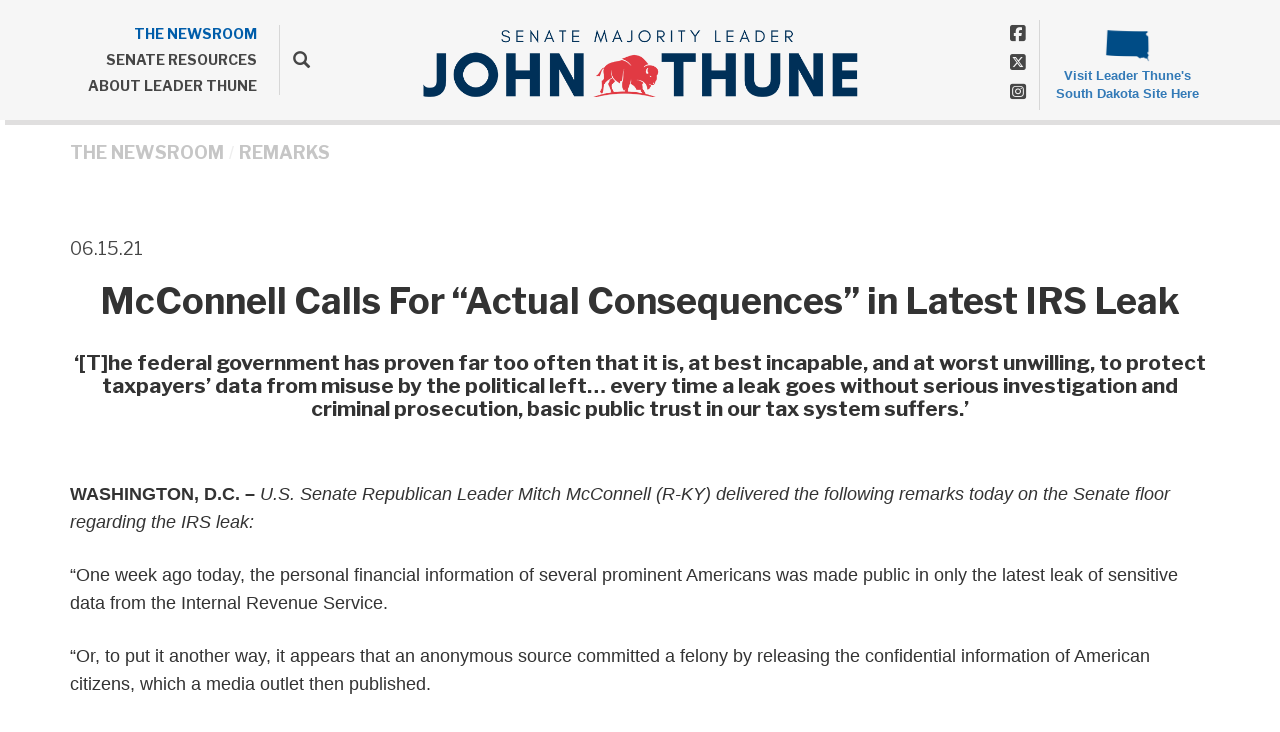

--- FILE ---
content_type: text/html;charset=UTF-8
request_url: https://www.republicanleader.senate.gov/newsroom/remarks/mcconnell-calls-for-actual-consequences-in-latest-irs-leak
body_size: 9831
content:

	
	
	
	

	

	
	
	
	
	


	 


    
	


		
		
		

		
		

		



		
		
			 
		    	
			
		
		

		
		

		

		
		

		 
		 
		 	
		 
                

                    

		
        
		

		
			
		

		
		

		
		


		

		
        
            

	























	  


    





















  





    

    


 
 
		
		
		
		
		





	
	

	



    



    
    



      

	



	

	

	

	 
	

	

			


		








	

	

	


		

		
			

		

		
		
		
		
		
		
		
		
		

		
		
			
				
			
		

        
			
		

		

		

		

    







 
 








<!doctype html>
<!--[if lt IE 7 ]><html lang="en" class="no-js ie ie6"> <![endif]-->
<!--[if IE 7 ]><html lang="en" class="no-js ie ie7"> <![endif]-->
<!--[if IE 8 ]><html lang="en" class="no-js ie ie8"> <![endif]-->
<!--[if IE 9 ]><html lang="en" class="no-js ie ie9"> <![endif]-->
<!--[if IE 10 ]><html lang="en" class="no-js ie ie10"> <![endif]-->
<!--[if IE 11 ]><html lang="en" class="no-js ie ie11"> <![endif]-->
<!--[if gt IE 11]><html lang="en" class="no-js ie"> <![endif]-->
<!--[if !(IE) ]><!-->
<html lang="en" class="no-js">
<!--<![endif]-->

<head>
<meta charset="UTF-8">
<meta http-equiv="X-UA-Compatible" content="IE=edge,chrome=1">
<meta name="viewport" content="width=device-width, initial-scale=1">










<title>Majority Leader | Remark | Remarks | THE NEWSROOM | Repub...</title>










	<meta name="twitter:card" content="summary_large_image" />




	


	


	


<meta name="twitter:title" content="McConnell Calls For &ldquo;Actual Consequences&rdquo; in Latest IRS Leak" />





	
		<meta name="date" content="2021-06-15" />
	


	
		<meta name="title" content="McConnell Calls For &ldquo;Actual Consequences&rdquo; in Latest IRS Leak" />
	





<meta name="viewport" content="width=device-width, initial-scale=1.0">






	
	


	





	<meta property="og:url" content="https://www.republicanleader.senate.gov/newsroom/remarks/mcconnell-calls-for-actual-consequences-in-latest-irs-leak" />





	<meta property="og:image" content="https://www.republicanleader.senate.gov/themes/republicanleader/images/sharelogo.jpg" />
	<meta name="twitter:image" content="https://www.republicanleader.senate.gov/themes/republicanleader/images/sharelogo.jpg" />




	


	


	<meta property="og:title" content="McConnell Calls For &ldquo;Actual Consequences&rdquo; in Latest IRS Leak | Republican Leader" />
	


	<meta property="og:description" content="The official website of the United States Senate Majority Leader John Thune, Senator from South Dakota" />
	<meta name="twitter:description" content="The official website of the United States Senate Majority Leader John Thune, Senator from South Dakota" />
	<meta name="description" content="The official website of the United States Senate Majority Leader John Thune, Senator from South Dakota">






	<meta name="keywords" content="Senate, US Senate, South Dakota, John Thune, Thune, Majority Leader, Senate Majority Leader">




<link href="https://www.republicanleader.senate.gov/themes/republicanleader/images/favicon.ico" rel="Icon" type="image/x-icon"/>


<link rel="Stylesheet" type="text/css" href="/themes/default_v4/styles/smoothDivScroll.css" />


<link rel="stylesheet" href="/themes/default_v4/styles/bootstrap.min.css?cachebuster=1740142005">

<link rel="stylesheet" href="https://maxcdn.bootstrapcdn.com/font-awesome/4.5.0/css/font-awesome.min.css">




<link rel="stylesheet" href="/themes/default_v4/styles/common.css">


<link rel="stylesheet" href="/themes/default_v4/scripts/font-awesome/css/all.min.css">





	<link rel="stylesheet" href="/themes/republicanleader/styles/common.css?cachebuster=1740567869">





<script src="/themes/default_v4/scripts/jquery.min.js"></script>
<script src="/themes/default_v4/scripts/bootstrap.min.js"></script>
<script src="/themes/default_v4/scripts/jquery.html5-placeholder-shim.js"></script>




<!--[if lte IE 6]>
	<link rel="stylesheet" href="http://universal-ie6-css.googlecode.com/files/ie6.1.1.css" media="screen, projection">
<![endif]-->




















</head>





	


	

	

	

    



	


		

		

		




	

<body  id="research" class="bg1  two-col ">
<!--stopindex-->
<a href="#main-nav" class="sr-only">Skip to primary navigation</a> <a class="sr-only" href="#skip-nav">Skip to content</a>




<link rel="preconnect" href="https://fonts.googleapis.com">
<link rel="preconnect" href="https://fonts.gstatic.com" crossorigin>
<link href="https://fonts.googleapis.com/css2?family=Libre+Franklin:wght@400;500;700;800&display=swap" rel="stylesheet">


		
		


 


	<div class="modal fade" id="NavMobileModal" tabindex="-1" role="dialog" aria-labelledby="NavMobileModal" aria-hidden="true">
	  <div class="modal-dialog modal-lg">
	    <div class="modal-content">
	      <div class="modal-header">
	        <button type="button" class="close" data-dismiss="modal"><span aria-hidden="true">&times;</span><span class="sr-only">Close</span></button>
	      </div>
	      <div class="modal-body">
	       <ul class="nav nav-pills nav-stacked" id="main-nav">
	       	
				
				
					
						
						
						
							
						
						
						
							
								
							
							
							
							
						
						
							
								
							
							
							
								
							
								
							
								
							
								
							
								
							
							
						
					<li  class="selected dropdown no-descriptions">  <a href="https://www.republicanleader.senate.gov/newsroom" >THE NEWSROOM</a>
						
							
								

		
		
			
			
			
			
			
				
					
						<ul class="dropdown-menu">
					

					
						
						
						
						
						
						
						<li>
							
							<a href="https://www.republicanleader.senate.gov/newsroom/remarks">Remarks </a>
							

		
		
			
			
			
			
			
		

		

		
						</li>
					
						
						
						
						
						
						
						<li>
							
							<a href="https://www.republicanleader.senate.gov/newsroom/press-releases">Press Releases </a>
							

		
		
			
			
			
			
			
		

		

		
						</li>
					
						
						
						
						
						
						
						<li>
							
							<a href="https://www.republicanleader.senate.gov/newsroom/leader-board">The Leader Board </a>
							

		
		
			
			
			
			
			
		

		

		
						</li>
					
						
						
						
						
						
						
						<li>
							
							<a href="https://www.republicanleader.senate.gov/newsroom/opeds">Op-Eds </a>
							

		
		
			
			
			
			
			
		

		

		
						</li>
					
						
						
						
						
						
						
						<li>
							
							<a href="https://www.republicanleader.senate.gov/newsroom/video">Videos </a>
							

		
		
			
			
			
			
			
		

		

		
						</li>
					

					
						</ul>
					
				
			
		

		

		

							
						
					</li>
					
				
					
						
						
						
						
						
							
							
							
							
						
						
							
								
							
							
							
								
							
								
							
								
							
								
							
								
							
							
						
					<li  class="dropdown no-descriptions">  <a href="https://www.republicanleader.senate.gov/senate-resources" >SENATE RESOURCES</a>
						
							
								

		
		
			
			
			
			
			
				
					
						<ul class="dropdown-menu">
					

					
						
						
						
						
						
						
						<li>
							
							<a href="https://www.republicanleader.senate.gov/senate-resources/republican-senators">Republican Senators </a>
							

		
		
			
			
			
			
			
		

		

		
						</li>
					
						
						
						
						
						
						
						<li>
							
							<a href="https://www.republicanleader.senate.gov/senate-resources/committees">Committees </a>
							

		
		
			
			
			
			
			
		

		

		
						</li>
					
						
						
						
						
						
						
						<li>
							
							<a href="https://www.congress.gov/congressional-record">Congressional Record </a>
							

		
		
			
			
			
			
			
		

		

		
						</li>
					
						
						
						
						
						
						
						<li>
							
							<a href="https://www.congress.gov/">Congress.gov </a>
							

		
		
			
			
			
			
			
		

		

		
						</li>
					
						
						
						
						
						
						
						<li>
							
							<a href="http://www.senate.gov/floor/">Senate Floor Webcast </a>
							

		
		
			
			
			
			
			
		

		

		
						</li>
					

					
						</ul>
					
				
			
		

		

		

							
						
					</li>
					
				
					
						
						
						
						
						
						
							
							
							
							
						
					<li  class="no-descriptions">  <a href="https://www.republicanleader.senate.gov/about" >ABOUT LEADER THUNE</a>
						
					</li>
					
				
					
				
					
				
				
			</ul>
	      </div>
	    </div>
	  </div>
	</div>



<div class="modal fade" id="SearchModal" tabindex="-1" role="dialog" aria-labelledby="SearchModal" aria-hidden="true">
	<div class="modal-dialog modal-lg">
		<div class="modal-content">
			<div class="modal-header">
				<button type="button" class="close" data-dismiss="modal"><span aria-hidden="true">&times;</span><span class="sr-only">Close</span></button>
			</div>
			<div class="modal-body">
				<div id="searchpopup">
					
					
					
					
					
					
					
					
					
					
					
					
					
					
					
					
					
					
					
					
					
					
					
					
					
					
					
					
					
					
					
					<form aria-label="search" id="sitesearch" role="search" method="get" action="/search" class="pull-right form-inline">
						<input type="search" id="search-field" name="q" placeholder="Search">
						<input type="hidden" name="access" value="p" />
						<input type="hidden" name="as_dt" value="i" />
						<input type="hidden" name="as_epq" value="" />
						<input type="hidden" name="as_eq" value="" />
						<input type="hidden" name="as_lq" value="" />
						<input type="hidden" name="as_occt" value="any" />
						<input type="hidden" name="as_oq" value="" />
						<input type="hidden" name="as_q" value="" />
						<input type="hidden" name="as_sitesearch" value="" />
						<input type="hidden" name="client" value="" />
						<input type="hidden" name="sntsp" value="0" />
						<input type="hidden" name="filter" value="0" />
						<input type="hidden" name="getfields" value="" />
						<input type="hidden" name="lr" value="" />
						<input type="hidden" name="num" value="15" />
						<input type="hidden" name="numgm" value="3" />
						<input type="hidden" name="oe" value="UTF8" />
						<input type="hidden" name="output" value="xml_no_dtd" />
						<input type="hidden" name="partialfields" value="" />
						<input type="hidden" name="proxycustom" value="" />
						<input type="hidden" name="proxyreload" value="0" />
						<input type="hidden" name="proxystylesheet" value="default_frontend" />
						<input type="hidden" name="requiredfields" value="" />
						<input type="hidden" name="sitesearch" value="" />
						<input type="hidden" name="sort" value="date:D:S:d1" />
						<input type="hidden" name="start" value="0" />
						<input type="hidden" name="ud" value="1" />
						<button aria-label="submit" type="submit"><span class="glyphicon glyphicon-search"></span></button>
					</form>
				</div>
			</div>
		</div>
	</div>
</div>




<div id="header" >

	<div class="container">
		<a href = "/" class = "logo-hold" >
			<img src = "/themes/republicanleader/images/newlogo.png" alt = "logo for John Thune">
		</a>
		<div class="nav-hold hidden-xss">
			 





<div class="navbar">
       <ul class="nav nav-pills nav-justified hidden-sm hidden-xs" id="main-nav">
       	
			

			
				
					

					
					
						
					
					
					
						
							
						
						
						
						
					
					
						
							
						
						
						
							
						
							
						
							
						
							
						
							
						
						
					

				<li  class="selected dropdown no-descriptions">  <a href="https://www.republicanleader.senate.gov/newsroom" >THE NEWSROOM</a>
					
						
							

		
		
			
			
			
			
			
				
					
						<ul class="dropdown-menu">
					

					
						
						
						
						
						
						
						<li>
							
							<a href="https://www.republicanleader.senate.gov/newsroom/remarks">Remarks </a>
							

		
		
			
			
			
			
			
		

		

		
						</li>
					
						
						
						
						
						
						
						<li>
							
							<a href="https://www.republicanleader.senate.gov/newsroom/press-releases">Press Releases </a>
							

		
		
			
			
			
			
			
		

		

		
						</li>
					
						
						
						
						
						
						
						<li>
							
							<a href="https://www.republicanleader.senate.gov/newsroom/leader-board">The Leader Board </a>
							

		
		
			
			
			
			
			
		

		

		
						</li>
					
						
						
						
						
						
						
						<li>
							
							<a href="https://www.republicanleader.senate.gov/newsroom/opeds">Op-Eds </a>
							

		
		
			
			
			
			
			
		

		

		
						</li>
					
						
						
						
						
						
						
						<li>
							
							<a href="https://www.republicanleader.senate.gov/newsroom/video">Videos </a>
							

		
		
			
			
			
			
			
		

		

		
						</li>
					

					
						</ul>
					
				
			
		

		

		

						
					
				</li>
				
			
				
					

					
					
					
					
						
						
						
						
					
					
						
							
						
						
						
							
						
							
						
							
						
							
						
							
						
						
					

				<li  class="dropdown no-descriptions">  <a href="https://www.republicanleader.senate.gov/senate-resources" >SENATE RESOURCES</a>
					
						
							

		
		
			
			
			
			
			
				
					
						<ul class="dropdown-menu">
					

					
						
						
						
						
						
						
						<li>
							
							<a href="https://www.republicanleader.senate.gov/senate-resources/republican-senators">Republican Senators </a>
							

		
		
			
			
			
			
			
		

		

		
						</li>
					
						
						
						
						
						
						
						<li>
							
							<a href="https://www.republicanleader.senate.gov/senate-resources/committees">Committees </a>
							

		
		
			
			
			
			
			
		

		

		
						</li>
					
						
						
						
						
						
						
						<li>
							
							<a href="https://www.congress.gov/congressional-record">Congressional Record </a>
							

		
		
			
			
			
			
			
		

		

		
						</li>
					
						
						
						
						
						
						
						<li>
							
							<a href="https://www.congress.gov/">Congress.gov </a>
							

		
		
			
			
			
			
			
		

		

		
						</li>
					
						
						
						
						
						
						
						<li>
							
							<a href="http://www.senate.gov/floor/">Senate Floor Webcast </a>
							

		
		
			
			
			
			
			
		

		

		
						</li>
					

					
						</ul>
					
				
			
		

		

		

						
					
				</li>
				
			
				
					

					
					
					
					
					
						
						
						
						
					

				<li  class="no-descriptions">  <a href="https://www.republicanleader.senate.gov/about" >ABOUT LEADER THUNE</a>
					
				</li>
				
			
				
			
				
			
			
		</ul>


		<a class="srchbutton hidden-sm hidden-xs">
			<span class="glyphicon glyphicon-search"><span class="hidden">x</span></span>
		</a>
		<a class="srchbuttonmodal visible-sm visible-xs" data-toggle="modal" data-target="#SearchModal" aria-label="search" title="search">
			<span class="glyphicon glyphicon-search"><span class="hidden">x</span></span>
		</a>
		<div id="search">
			
			
			
			
			
			
			
			
			
			
			
			
			
			
			
			
			
			
			
			
			
			
			
			
			
			
			
			
			
			
			
			<form id="sitesearch" role="search" method="get" action="/search" class="form-inline">
				<label for="search-field" style="text-indent:-9000px;">search</label>
				<input type="search" id="search-field" name="q" placeholder="Search">
				<input type="hidden" name="access" value="p" />
				<input type="hidden" name="as_dt" value="i" />
				<input type="hidden" name="as_epq" value="" />
				<input type="hidden" name="as_eq" value="" />
				<input type="hidden" name="as_lq" value="" />
				<input type="hidden" name="as_occt" value="any" />
				<input type="hidden" name="as_oq" value="" />
				<input type="hidden" name="as_q" value="" />
				<input type="hidden" name="as_sitesearch" value="" />
				<input type="hidden" name="client" value="" />
				<input type="hidden" name="sntsp" value="0" />
				<input type="hidden" name="filter" value="0" />
				<input type="hidden" name="getfields" value="" />
				<input type="hidden" name="lr" value="" />
				<input type="hidden" name="num" value="15" />
				<input type="hidden" name="numgm" value="3" />
				<input type="hidden" name="oe" value="UTF8" />
				<input type="hidden" name="output" value="xml_no_dtd" />
				<input type="hidden" name="partialfields" value="" />
				<input type="hidden" name="proxycustom" value="" />
				<input type="hidden" name="proxyreload" value="0" />
				<input type="hidden" name="proxystylesheet" value="default_frontend" />
				<input type="hidden" name="requiredfields" value="" />
				<input type="hidden" name="sitesearch" value="" />
				<input type="hidden" name="sort" value="date:D:S:d1" />
				<input type="hidden" name="start" value="0" />
				<input type="hidden" name="ud" value="1" />
				<button type="submit">
					<span class="glyphicon glyphicon-search"><span class="hidden">x</span></span>
				</button>
			</form>
		</div>
		<script type="text/javascript">
			$( ".srchbutton" ).click(function() {

				$( "#search" ).toggleClass( "showme" );

				if ($( "#search" ).hasClass( "showme" )){
					$( ".nav" ).delay( 300 ).fadeOut( 300 );
					$( ".togglemenu" ).fadeOut( 0 );
				}else{
					$( ".nav" ).delay( 300 ).fadeIn( 300 );
					$( ".togglemenu" ).delay( 300 ).fadeIn( 300 );
				};
				if ($( ".srchbutton .glyphicon" ).hasClass( "glyphicon-search" )){

					$( ".srchbutton .glyphicon" ).removeClass( "glyphicon-search" );
					$( ".srchbutton .glyphicon" ).addClass( "glyphicon-remove" );
				}else{
					$( ".srchbutton .glyphicon" ).removeClass( "glyphicon-remove" );
					$( ".srchbutton .glyphicon" ).addClass( "glyphicon-search" );
				};
			});
		</script>
		<a class="togglemenu hidden-xl hidden-md hidden-lg" data-toggle="modal" data-target="#NavMobileModal">

			<span class="glyphicon glyphicon-menu-hamburger"></span>
			<span class="menulabel">MENU</span>

		</a>
	</div>

 

			<ul class = "social-list left-social-list list-unstyled">
				<li><a href = "https://www.facebook.com/LeaderJohnThune" target = "_blank"><span class = "hidden">Facebook</span><i class="fa-brands fa-square-facebook"></i></a></li>
				<li><a href = "https://x.com/LeaderJohnThune" target = "_blank"><span class = "hidden">X</span><i class="fa-brands fa-square-x-twitter"></i></a></li>
				<li><a href = "https://www.instagram.com/leaderjohnthune/" target = "_blank"><span class = "hidden">Instagram</span><i class="fa-brands fa-square-instagram"></i></a></li>
			</ul>
		</div>
		<div class = "right">
			<ul class = "social-list list-unstyled">
				<li><a href = "https://www.facebook.com/LeaderJohnThune" target = "_blank"><span class = "hidden">Facebook</span><i class="fa-brands fa-square-facebook"></i></a></li>
				<li><a href = "https://x.com/LeaderJohnThune" target = "_blank"><span class = "hidden">X</span><i class="fa-brands fa-square-x-twitter"></i></a></li>
				<li><a href = "https://www.instagram.com/leaderjohnthune/" target = "_blank"><span class = "hidden">Instagram</span><i class="fa-brands fa-square-instagram"></i></a></li>
			</ul>
			<a class = "senatorwebsite" href ="//thune.senate.gov" target = "_blank">
				<img src="/themes/republicanleader/images/southdakota.png" alt="South Dakota Logo" class="statelogo"/>
				<span class = "smallbottom">Visit Leader Thune's South Dakota Site Here</span>
			</a>
		</div>
	</div>
	<div class = "mobile-header visible-xss">
		 





<div class="navbar">
       <ul class="nav nav-pills nav-justified hidden-sm hidden-xs" id="main-nav">
       	
			

			
				
					

					
					
						
					
					
					
						
							
						
						
						
						
					
					
						
							
						
						
						
							
						
							
						
							
						
							
						
							
						
						
					

				<li  class="selected dropdown no-descriptions">  <a href="https://www.republicanleader.senate.gov/newsroom" >THE NEWSROOM</a>
					
						
							

		
		
			
			
			
			
			
				
					
						<ul class="dropdown-menu">
					

					
						
						
						
						
						
						
						<li>
							
							<a href="https://www.republicanleader.senate.gov/newsroom/remarks">Remarks </a>
							

		
		
			
			
			
			
			
		

		

		
						</li>
					
						
						
						
						
						
						
						<li>
							
							<a href="https://www.republicanleader.senate.gov/newsroom/press-releases">Press Releases </a>
							

		
		
			
			
			
			
			
		

		

		
						</li>
					
						
						
						
						
						
						
						<li>
							
							<a href="https://www.republicanleader.senate.gov/newsroom/leader-board">The Leader Board </a>
							

		
		
			
			
			
			
			
		

		

		
						</li>
					
						
						
						
						
						
						
						<li>
							
							<a href="https://www.republicanleader.senate.gov/newsroom/opeds">Op-Eds </a>
							

		
		
			
			
			
			
			
		

		

		
						</li>
					
						
						
						
						
						
						
						<li>
							
							<a href="https://www.republicanleader.senate.gov/newsroom/video">Videos </a>
							

		
		
			
			
			
			
			
		

		

		
						</li>
					

					
						</ul>
					
				
			
		

		

		

						
					
				</li>
				
			
				
					

					
					
					
					
						
						
						
						
					
					
						
							
						
						
						
							
						
							
						
							
						
							
						
							
						
						
					

				<li  class="dropdown no-descriptions">  <a href="https://www.republicanleader.senate.gov/senate-resources" >SENATE RESOURCES</a>
					
						
							

		
		
			
			
			
			
			
				
					
						<ul class="dropdown-menu">
					

					
						
						
						
						
						
						
						<li>
							
							<a href="https://www.republicanleader.senate.gov/senate-resources/republican-senators">Republican Senators </a>
							

		
		
			
			
			
			
			
		

		

		
						</li>
					
						
						
						
						
						
						
						<li>
							
							<a href="https://www.republicanleader.senate.gov/senate-resources/committees">Committees </a>
							

		
		
			
			
			
			
			
		

		

		
						</li>
					
						
						
						
						
						
						
						<li>
							
							<a href="https://www.congress.gov/congressional-record">Congressional Record </a>
							

		
		
			
			
			
			
			
		

		

		
						</li>
					
						
						
						
						
						
						
						<li>
							
							<a href="https://www.congress.gov/">Congress.gov </a>
							

		
		
			
			
			
			
			
		

		

		
						</li>
					
						
						
						
						
						
						
						<li>
							
							<a href="http://www.senate.gov/floor/">Senate Floor Webcast </a>
							

		
		
			
			
			
			
			
		

		

		
						</li>
					

					
						</ul>
					
				
			
		

		

		

						
					
				</li>
				
			
				
					

					
					
					
					
					
						
						
						
						
					

				<li  class="no-descriptions">  <a href="https://www.republicanleader.senate.gov/about" >ABOUT LEADER THUNE</a>
					
				</li>
				
			
				
			
				
			
			
		</ul>


		<a class="srchbutton hidden-sm hidden-xs">
			<span class="glyphicon glyphicon-search"><span class="hidden">x</span></span>
		</a>
		<a class="srchbuttonmodal visible-sm visible-xs" data-toggle="modal" data-target="#SearchModal" aria-label="search" title="search">
			<span class="glyphicon glyphicon-search"><span class="hidden">x</span></span>
		</a>
		<div id="search">
			
			
			
			
			
			
			
			
			
			
			
			
			
			
			
			
			
			
			
			
			
			
			
			
			
			
			
			
			
			
			
			<form id="sitesearch" role="search" method="get" action="/search" class="form-inline">
				<label for="search-field-2" style="text-indent:-9000px;">search</label>
				<input type="search" id="search-field-2" name="q" placeholder="Search">
				<input type="hidden" name="access" value="p" />
				<input type="hidden" name="as_dt" value="i" />
				<input type="hidden" name="as_epq" value="" />
				<input type="hidden" name="as_eq" value="" />
				<input type="hidden" name="as_lq" value="" />
				<input type="hidden" name="as_occt" value="any" />
				<input type="hidden" name="as_oq" value="" />
				<input type="hidden" name="as_q" value="" />
				<input type="hidden" name="as_sitesearch" value="" />
				<input type="hidden" name="client" value="" />
				<input type="hidden" name="sntsp" value="0" />
				<input type="hidden" name="filter" value="0" />
				<input type="hidden" name="getfields" value="" />
				<input type="hidden" name="lr" value="" />
				<input type="hidden" name="num" value="15" />
				<input type="hidden" name="numgm" value="3" />
				<input type="hidden" name="oe" value="UTF8" />
				<input type="hidden" name="output" value="xml_no_dtd" />
				<input type="hidden" name="partialfields" value="" />
				<input type="hidden" name="proxycustom" value="" />
				<input type="hidden" name="proxyreload" value="0" />
				<input type="hidden" name="proxystylesheet" value="default_frontend" />
				<input type="hidden" name="requiredfields" value="" />
				<input type="hidden" name="sitesearch" value="" />
				<input type="hidden" name="sort" value="date:D:S:d1" />
				<input type="hidden" name="start" value="0" />
				<input type="hidden" name="ud" value="1" />
				<button type="submit">
					<span class="glyphicon glyphicon-search"><span class="hidden">x</span></span>
				</button>
			</form>
		</div>
		<script type="text/javascript">
			$( ".srchbutton" ).click(function() {

				$( "#search" ).toggleClass( "showme" );

				if ($( "#search" ).hasClass( "showme" )){
					$( ".nav" ).delay( 300 ).fadeOut( 300 );
					$( ".togglemenu" ).fadeOut( 0 );
				}else{
					$( ".nav" ).delay( 300 ).fadeIn( 300 );
					$( ".togglemenu" ).delay( 300 ).fadeIn( 300 );
				};
				if ($( ".srchbutton .glyphicon" ).hasClass( "glyphicon-search" )){

					$( ".srchbutton .glyphicon" ).removeClass( "glyphicon-search" );
					$( ".srchbutton .glyphicon" ).addClass( "glyphicon-remove" );
				}else{
					$( ".srchbutton .glyphicon" ).removeClass( "glyphicon-remove" );
					$( ".srchbutton .glyphicon" ).addClass( "glyphicon-search" );
				};
			});
		</script>
		<a class="togglemenu hidden-xl hidden-md hidden-lg" data-toggle="modal" data-target="#NavMobileModal">

			<span class="glyphicon glyphicon-menu-hamburger"></span>
			<span class="menulabel">MENU</span>

		</a>
	</div>

 

	</div>
</div>



<div id="skip-nav"></div>












		
		


	
	<div id="content" role="main">







	

	
	
		
		
	















	<div class="container" id="main_container">






	<div id='breadcrumb'><ol class='list-inline'><li><a href='https://www.republicanleader.senate.gov/'>Home</a></li><li><a href='https://www.republicanleader.senate.gov/newsroom'>THE NEWSROOM</a></li><li><a href='https://www.republicanleader.senate.gov/newsroom/remarks'>Remarks</a></li></ol></div>


<div class="one_column row">


	
	




	

	 <div class="clearfix col-md-12" id="main_column"><!--startindex-->



	



	
	<div id="newscontent" class="article">
	
	<div id="press">
		
			<span class="date black">06.15.21</span>
			<h1 class="main_page_title">McConnell Calls For “Actual Consequences” in Latest IRS Leak</h1>
			
				

	



	

	

	

	 
	

	

			


		








	

	

	


		

		
		
		
		
		
		
		
		
		

		
		
			
		

        
				<h2 class="subtitle">‘[T]he federal government has proven far too often that it is, at best incapable, and at worst unwilling, to protect taxpayers’ data from misuse by the political left… every time a leak goes without serious investigation and criminal prosecution, basic public trust in our tax system suffers.’</h1>
			
			<p><b>WASHINGTON, D.C. &ndash;<i> </i></b><i>U.S. Senate Republican Leader Mitch McConnell (R-KY) delivered the following remarks today on the Senate floor regarding the IRS leak:</i></p>
<p>&ldquo;One week ago today, the personal financial information of several prominent Americans was made public in only the latest leak of sensitive data from the Internal Revenue Service.</p>
<p>&ldquo;Or, to put it another way, it appears that an anonymous source committed a felony by releasing the confidential information of American citizens, which a media outlet then published.</p>
<p>&ldquo;Now, the way this leak has been covered in the press may not suggest it, but the most alarming part isn&rsquo;t whose information was involved. It&rsquo;s how it was allowed to happen at all.</p>
<p>&ldquo;The American people know that having the personal information they give to the IRS made public isn&rsquo;t just a fear reserved for the highest earners. On multiple occasions in just the last decade, individuals and organizations alike have had to watch as their filing details wander far from the IRS&rsquo; databases.</p>
<p>&ldquo;And it goes beyond pay stubs.</p>
<p>&ldquo;The IRS holds massive stores of sensitive details, from healthcare expenses to retirement savings to charitable contributions. They hold addresses, information about dependents, and associations with organizations that may not be tax-deductible.</p>
<p>&ldquo;Needless to say, there are good arguments for paring back the scope of what information this agency is allowed to collect in the first place.</p>
<p>&ldquo;But here&rsquo;s the bottom line:</p>
<p>&ldquo;American taxpayers are required by law to comply with invasive disclosure requirements, and they&rsquo;re doing it with less and less confidence that the federal government will honor their trust.</p>
<p>&ldquo;A fundamental piece of our nation&rsquo;s social contract is fraying. But just how worried you should be about it apparently depends on your personal politics.</p>
<p>&ldquo;The precise circumstances of this latest leak have not yet been made clear, but the recent history of IRS negligence and outright political targeting tells conservatives to be especially worried.</p>
<p>&ldquo;As our colleagues remember all too well, years ago, the State of California&rsquo;s database of private donor data for over 1,000 nonprofit organizations was made public illegally.</p>
<p>&ldquo;And a few years later, confidential IRS donor information from a conservative organization&rsquo;s tax filings were published. To no one&rsquo;s surprise, that information made its way into the hands of liberal groups with opposite views on key issues.</p>
<p>&ldquo;Of course, we&rsquo;re talking about the same IRS that made slow-walking requests and filings from conservative organizations a matter of internal policy under the last Democratic administration.&nbsp; &nbsp; &nbsp; &nbsp; &nbsp; &nbsp; &nbsp;</p>
<p>&ldquo;These situations all have two things in common. First, a blatant political agenda aimed at advancing the cause of the political left. And second, the utter absence of criminal charges against the leakers.</p>
<p>&ldquo;Let&rsquo;s be clear: as soon as sensitive personal information is leaked, the damage is done. This genie can&rsquo;t be put back in the bottle. And the federal government has proven far too often that it is, at best incapable, and at worst unwilling, to protect taxpayers&rsquo; data from misuse by the political left.</p>
<p>&ldquo;That&rsquo;s why I&rsquo;ve been outspoken in support of efforts to reduce taxpayers&rsquo; exposure to unnecessary IRS collection in the first place.</p>
<p>&ldquo;But every time a leak goes without serious investigation and criminal prosecution, basic public trust in our tax system suffers.</p>
<p>&ldquo;And that fraying trust may eventually be irreparable.</p>
<p>&ldquo;That&rsquo;s why I joined Ranking Member Grassley and Ranking Member Crapo to demand that the Department of Justice and the FBI immediately investigate last week&rsquo;s leak and aggressively pursue criminal charges against those responsible.</p>
<p>&ldquo;Actual consequences. As a matter of justice, and as a practical deterrent.</p>
<p>&ldquo;The federal government owes taxpayers nothing less.&rdquo;</p>
			
			
			
		
		
		
	












    

    

	

	

    

	


	
	

		
	

    
	

     
	


 
	

    

    

		
		
		
		
		
		
		
		
		
		
			<h4>Related Issues:
				
					 
					         
					     
					
					<a href = "/newsroom/remarks?rid=A051EF95-7F08-43A7-8F04-D78620BE0881">IRS</a>
				
			</h4>
		
		<br>
		
	</div>
	<hr> 
<div id="pagetools">
	

	<script>// cribbed from jquery migrate plugin @ https://github.com/jquery/jquery-migrate/blob/master/src/core.js
		if (typeof uaMatch == 'undefined') {
			var uaMatch = function( ua ) {
				ua = ua.toLowerCase();

				var match = /(chrome)[ \/]([\w.]+)/.exec( ua ) ||
					/(webkit)[ \/]([\w.]+)/.exec( ua ) ||
					/(opera)(?:.*version|)[ \/]([\w.]+)/.exec( ua ) ||
					/(msie) ([\w.]+)/.exec( ua ) ||
					ua.indexOf("compatible") < 0 && /(mozilla)(?:.*? rv:([\w.]+)|)/.exec( ua ) ||
					[];

				return {
					browser: match[ 1 ] || "",
					version: match[ 2 ] || "0"
				};
			};

			var matched = uaMatch( navigator.userAgent );
			var browser = {};

			if ( matched.browser ) {
				browser[ matched.browser ] = true;
				browser.version = matched.version;
			}

			// Chrome is Webkit, but Webkit is also Safari.
			if ( browser.chrome ) {
				browser.webkit = true;
			} else if ( browser.webkit ) {
				browser.safari = true;
			}
		}
	</script>

	<div id="fb-root"></div>
	<div class="clearfix"></div>
	<ul id="actions" class="list-unstyled  list-inline">
		
			<li><a class="btn btn-xs pull-left" onclick="window.print()" >Print</a></li>
		
		
			
			<li><a class="btn btn-xs pull-left" href="mailto:?subject=A Link From Majority Leader&body=http://www.republicanleader.senate.gov/newsroom/remarks/mcconnell-calls-for-actual-consequences-in-latest-irs-leak">Email</a></li>
		
		
			<li id="fb-li">
				<div class="fb-like pull-left" data-href="http://www.republicanleader.senate.gov/newsroom/remarks/mcconnell-calls-for-actual-consequences-in-latest-irs-leak" data-send="false" data-layout="button_count" data-width="60" data-show-faces="false" data-font="verdana"></div>
			</li>
		
		
		
			<li id="twitter-li">
				<a class="twitter-share-button pull-left" href="https://twitter.com/share" data-url="http://www.republicanleader.senate.gov/newsroom/remarks/mcconnell-calls-for-actual-consequences-in-latest-irs-leak" data-text="McConnell Calls For “Actual Consequences” in Latest IRS Leak">Tweet</a>
			</li>
		
	</ul>

	<script>
		if (!browser.msie || browser.msie && browser.version >= 8) {
			// facebook
			(function(d, s, id) {
				var js, fjs = d.getElementsByTagName(s)[0];
				if (d.getElementById(id)) return;
				js = d.createElement(s); js.id = id;
				js.src = "//connect.facebook.net/en_US/all.js#xfbml=1&appId=178127398911465";
				fjs.parentNode.insertBefore(js, fjs);
			}(document, 'script', 'facebook-jssdk'));

			// twitter
			!function(d,s,id){var js,fjs=d.getElementsByTagName(s)[0];if(!d.getElementById(id)){js=d.createElement(s);js.id=id;js.src="//platform.twitter.com/widgets.js";fjs.parentNode.insertBefore(js,fjs);}}(document,"script","twitter-wjs");
		} else {
			document.getElementById('fb-li').style.display = 'none';
			document.getElementById('twitter-li').style.display = 'none';
		}
	</script>

	
</div>

 

	
	




	
	
	



    
	
	


    
    
    
    	
    	
	    	<hr>
		    
		    	<a class="pull-left btn btn-lg prevarticle" href="/newsroom/remarks/washington-democrats-attempt-to-impose-their-radical-preferences-on-ordinary-americans">Next</a>
		    
		    
		    	<a class="pull-right btn btn-lg nextarticle" href="/newsroom/remarks/mcconnell-on-department-of-justice-ig-investigation-there-is-no-need-for-a-partisan-circus-here-in-congress">Previous</a>
		    
    	
    
	</div>














	

	</div>



	
	



	
</div>


</div>
</div>


<!--stopindex-->
<footer class="footer">
	<div class="container">
		
		
		
			<ul class="list-unstyled footernav list-inline pull-left">
				
					
					<li>
						<a href="/newsroom">THE NEWSROOM</a>
					</li>
				
					
					<li>
						<a href="/senate-resources">SENATE RESOURCES</a>
					</li>
				
					
					<li>
						<a href="/about">ABOUT LEADER THUNE</a>
					</li>
				
			</ul>
		
		<div class = "right-footer">
			
			
			
				<ul class="list-unstyled subfooternav list-inline ">
					
				</ul>
			
			<div class = "footer-social-list">
				<a href = "https://www.facebook.com/LeaderJohnThune" target = "_blank"><span class = "hidden">Facebook</span><i class="fa-brands fa-square-facebook"></i></a>
				<a href = "https://x.com/LeaderJohnThune" target = "_blank"><span class = "hidden">X</span><i class="fa-brands fa-square-x-twitter"></i></a>
				<a href = "https://www.instagram.com/leaderjohnthune/" target = "_blank"><span class = "hidden">Instagram</span><i class="fa-brands fa-square-instagram"></i></a>

			</div>
		</div>
	</div>

</footer>
<script type="text/template" class="deferred-script">

	$(function() {
		$('#header .nav a').each(function() {
			var a = $(this);
			if (a.attr('href').indexOf(window.location.hostname) === -1 && a.attr('href').charAt(0) != '/' ) {
				a.attr('target', '_blank');
			}
		});
	});

	$( window ).load(function() {
		var mainbody = $("#content").height();
		var mainwindow = $(window).height();
		if (mainbody < mainwindow){
			$( "#content" ).css( "min-height", mainwindow - 210 );
		}
	});
</script>


	<!--- CUSTOM CODE FOOTER --->


<!--- Webtrends --->
<!-- START OF SmartSource Data Collector TAG -->
<script src="/wt_sdc/repleader_webtrends.load.js" type="text/javascript"></script>

<noscript>
<div><img alt="Webtrends Tracking Image" id="DCSIMG" width="1" height="1" src="//statse.webtrendslive.com/dcs222cg9h7e7sjo4ty81qgz6_4x4t/njs.gif?dcsuri=/nojavascript&amp;WT.js=No&amp;WT.tv=10.4.0&amp;dcssip=www.repleader.senate.gov"/></div>
</noscript>
<!-- END OF SmartSource Data Collector TAG -->

<!--- Google Analytics --->
<!-- Google tag (gtag.js) -->
<script async src="https://www.googletagmanager.com/gtag/js?id=G-ZX16YW7Z7B"></script>
<script>
  window.dataLayer = window.dataLayer || [];
  function gtag(){dataLayer.push(arguments);}
  gtag('js', new Date());

  gtag('config', 'G-ZX16YW7Z7B');
</script>

<!--- Adobe --->
<script src="https://assets.adobedtm.com/566dc2d26e4f/f8d2f26c1eac/launch-3a705652822d.min.js"></script>

<!--- END CUSTOM CODE FOOTER --->




<!--[if lt IE 9]>
<script src="/themes/default_v4/scripts/html5shiv.js"></script>
<script src="/themes/default_v4/scripts/respond.min.js"></script>
<script src="/scripts/iefixes.js?cachebuster=1740142010"></script>
<![endif]-->

<script type="text/javascript">
	$(function() {
		/*MOBILE DECIVES*/
		if( /Android|webOS|iPhone|iPad|iPod|BlackBerry|IEMobile|Opera Mini/i.test(navigator.userAgent) ) {
			$( "body" ).addClass( "mobiledevice" );
			//alert("mobiledevice");
		};
		if( /iPad/i.test(navigator.userAgent) ) {
			$( "body" ).addClass( "mobiledevicelarge" );
			//alert("mobiledevicelarge");
		};
		// IE old
		if (/MSIE (\d+\.\d+);/.test(navigator.userAgent)){

			$( "html" ).addClass( "ie" );
		}
		// IE 10
		if( /MSIE 8.0/i.test(navigator.userAgent) ) {
			//alert("IE 10")
			$( "html" ).addClass( "ieold" );


		};

		// IE 10
		if( /MSIE 10.0/i.test(navigator.userAgent) ) {
			//alert("IE 10")
			$( "html" ).addClass( "ie10" );


		};
		// IE 11
		if( /Trident/i.test(navigator.userAgent) ) {
			//alert("IE 11")
			$( "html" ).addClass( "ie" );


		};

	});
</script>
<script src="//platform.twitter.com/widgets.js"></script>
<script src="/scripts/vendor/orientation.js?cachebuster=1740142197"></script>
<script src="/scripts/vendor/modernizr/modernizr.js?cachebuster=1740142197"></script>
<script src="/scripts/vendor/selectivizr/selectivizr.js?cachebuster=1740142202"></script>
<script src="/themes/default_v4/scripts/global.js"></script>

<!--[if lt IE 9]>
<script src="/themes/default_v4/scripts/respond.min.js"></script>
<![endif]-->


<script src="/scripts/vendor/mootools/mootools.js?cachebuster=1740142198"></script>
<script src="/scripts/vendor/mootools/mootools-more.js?cachebuster=1740142199"></script>



<script type="text/template" class="deferred-script">
	// fix for bootstrap tooltip hide/mootools hide collision
	$$('form input,form select,form textarea, input, .nav-tabs li a').each(function(item) { if (typeof item.hide == 'function') { item.hide = null; } });
	Element.implement({
		'slide': function(how, mode){
			return this;
		}
	});
</script>





<script>
	window.top['site_path'] = "D99638EA-3F56-4BEE-87F9-2F715C65D84C";

	

    var application = {
        "config": {
            "tinymce": {
                "plugins": {
                    "selectvideo": {
                        "player": "jwplayer", // should be set to "legacy" or "jwplayer" currently
                        "youtube": true, // set to true to write the youtube tags for youtube videos
                        "width": "100%", // set width and height on the containing element
                        "height": "100%",
                        "tracking": true
                    }
                }
            }
        },
        "fn": { // deprecated mootools 1.2 stuff that we'll probably still use once we upgrade fully to 1.3
            "defined": function(obj) {
                return (obj != undefined);
            },
            "check": function(obj) {
                return !!(obj || obj === 0);
            }
        },
        "form": {
        	"captchaSiteKey": "",
            "processed": null
			
			
			
        },
        "friendly_urls": true,
        "map": {
            "width": "100%", // set width and height on the containing element
            "height": "100%"
        },
        "siteroot": "https://www.republicanleader.senate.gov/",
        "theme": "republicanleader",
        "webroot": "https://www.republicanleader.senate.gov/"
		
			, "defaultTheme": "default_v4"
		
    };

	var yt_players = [];
	function onYouTubePlayerAPIReady() {
		var carousel = $('.carousel');

		if (carousel.length > 0) {
			carousel.on('slide', function() {
				if (typeof yt_players != 'undefined' && yt_players.constructor === Array && yt_players.length > 0) {
					yt_players.each(function(current) {
						if (application.fn.check(current.player) && typeof current.player.pauseVideo != 'undefined') {
							current.player.pauseVideo();
						}
					});
				}
			});
			//$('.carousel').carousel('cycle');
		}
		$each(yt_players, function(video) {
			video.target.innerHTML = "";
			video.player = new YT.Player(video.target, {
				width: video.width,
				height: video.height,
				videoId: video.id,
				playerVars: {
		            controls: 1,
		            showinfo: 0 ,
		            modestbranding: 1,
		            wmode: "transparent"
		        },
				events: {
					'onStateChange': function(event) {
						if (event.data == YT.PlayerState.PLAYING) {
							if (typeof _gaq != 'undefined') { _gaq.push(['_trackEvent', 'Video', 'Play', video.title ]); }
							//$('.carousel').carousel('pause');
							carousel.each(function(index) {
								$(this).carousel('pause');
							});
						} else if (event.data == YT.PlayerState.PAUSED) {
							//if (typeof _gaq != 'undefined') {  _gaq.push(['_trackEvent', 'Video', 'Pause', video.title ]); }
							//$('.carousel').carousel('cycle');
						} else if (event.data == YT.PlayerState.ENDED) {
							if (typeof _gaq != 'undefined') { _gaq.push(['_trackEvent', 'Video', 'Complete', video.title ]); }
							//carousel.carousel('cycle');
							carousel.each(function(index) {
								$(this).carousel('cycle');

							});
						}
					}
				}
			});
		});


	}

	$(function() {
		var tag = document.createElement('script');
		tag.src = "//www.youtube.com/player_api";
		var firstScriptTag = document.getElementsByTagName('script')[0];
		firstScriptTag.parentNode.insertBefore(tag, firstScriptTag);
	});

	function returnfalse() { return false }
</script>






  






<!--[if lt IE 9]>
	<script src="/scripts/polyfills/jquery.backgroundSize.js?cachebuster=1740142017" type="text/javascript"></script>
	<script type="text/javascript">
		$(function() {
			$('.bg-fix').css({'background-size': 'cover'});
		});
	</script>
<![endif]-->

<script>
	$(function() {
		$('a').each(function() {
			var $this = $(this);
			var newWin = $this.hasClass('new-win');
			var senExit = $this.hasClass('sen-exit');
			if (newWin === true || senExit === true) {
				var href = $this.attr('href');
				if (typeof href !== 'undefined' && href !== '') {
					if (href.indexOf('javascript:') === -1 && href.charAt(0) !== '#') {
						var uri = (senExit === true) ? encodeURIComponent(href) : href;

						$this.click(function(e) {
							e.preventDefault();
							window.open(uri);
						});
					}
				}
			}
		});
	});
</script>



	

<script type="text/javascript">
    window.addEvent("domready", function() {
        $$("script.deferred-script").each(function(script) {
            Browser.exec((Browser.ie) ? script.innerHTML : script.get("text"));
        });
    });
</script>



</body>
</html>


        
        

--- FILE ---
content_type: application/javascript
request_url: https://s.webtrends.com/js/advancedLinkTracking.js
body_size: 32967
content:
/*
 * advancedLinkTracking v.2.2
 * Tested with Tagbuilder 4.1.3.2 (minified)
 *
 * Link tracking plugin with options to support as many configurations as possible.
 *
 * USAGE:
 * See external documentation.
 *
 * Author: Wes Contreras
 */

(function(window, document, undefined) {
  var AdvLinkTrack = {

    trackersEnabled: [],
    trackersForExclude: [],
    trackerData: {},
    trigger: '',

    // Helper function: Accepts any vv, returns true if vv is an Array object
    isArray: function (vv) {
      return (typeof(vv) === 'object' && vv.constructor === Array);
    },

    // Helper function: Accepts any vv, returns true if vv is a RegExp object
    isRegExp: function (vv) {
      return (typeof(vv) === 'object' && vv.constructor === RegExp);
    },

    // Helper function: Accepts a string, returns string escaped as appropriate for RegExp constructor
    escapeRegExp: function (str) {
      return str.replace(/[\-\[\]\/\{\}\(\)\*\+\?\.\\\^\$\|]/g, "\\$&");
    },

    // Helper function: Accepts a string, returns argsa-formatted parameter name
    stringToParam: function (str) {
      if (str.indexOf('WT.') === 0 || str.indexOf('DCS.') === 0 || str.indexOf('DCSext.') === 0) {
        return str;
      } else {
        return 'DCSext.' + str;
      }
    },

    // Helper function: Accepts array of strings like ['a','b']. Returns object like {'a':1,'b':1}
    arrayToChecklist: function(arr) {
      var t = {}, i, len;
      if (!AdvLinkTrack.isArray(arr)) {
        return {};
      }
      len = arr.length;
      for (i=0; i < len; i++) {
        t[arr[i].toUpperCase()] = 1;
      }
      return t;
    },

    // Helper function: Accepts DOM node and array of tags. Returns first containing DOM node of listed tag type
    // or empty object if no parent found of that tag type.
    findParent: function (e, tags) {
      var t = AdvLinkTrack.arrayToChecklist(AdvLinkTrack.cleanArray(tags));
      while (e && e.tagName && !t[e.tagName.toUpperCase()]) {
        e = e.parentElement || e.parentNode;
        if (e === document) {
          return {};
        }
      }
      return e;
    },

    // Helper function: Accepts array of strings, returns even-numbered elements as argsa-formatted parameter names
    cleanArgsaArray: function (arr) {
      var newarr = [], len, i;
      if (AdvLinkTrack.isArray(arr) && arr.length % 2 === 0) {
        len = arr.length;
        for (i = 0; i < len; i += 2) {
          newarr.push(AdvLinkTrack.stringToParam(arr[i]), arr[i + 1]);
        }
      } else {
        return null;
      }
      return newarr;
    },

    // Helper function: Accepts an array, returns array after removing elements with null values or strings with
    // only white space.
    removeEmpties: function (arr) {
      var len, i, newarr = [];
      len = arr.length;
      if (len > 0) {
        for (i = 0; i < len; i++) {
          if (typeof(arr[i]) === 'string' && arr[i].trim === '') {
            arr[i] = null;
          }
          if (arr[i] !== null) {
            newarr.push(arr[i]);
          }
        }
      }
      return newarr;
    },

    // Helper function: Accepts variable and optional delimiter string; always returns an array. If variable is array,
    // returns array unmodified. If variable is a string, splits string by delimiter and returns array. If variable
    // is anything else, returns single-element array containing that value. Always removes empty elements first.
    cleanArray: function (arr, delim) {
      var newarr = [];
      if (delim && typeof(arr) === 'string') {
        newarr = arr.split(delim);
      } else if (AdvLinkTrack.isArray(arr)) {
        newarr = arr;
      } else {
        newarr = [arr];
      }
      return AdvLinkTrack.removeEmpties(newarr);
    },

    // Helper function: Returns boolean value if the tracker has that property set, else returns the boolean value
    // of the AdvLinkTrack property of the same name.
    reconcileBoolean: function(tracker, prop) {
      if (tracker[prop]) {
        return true;
      } else if (tracker[prop] === false) {
        return false;
      } else {
        return AdvLinkTrack[prop];
      }
    },

    // Helper function: Accepts a string. Returns copy of string with HTML elements removed, leading and trailing
    // white space removed, and any amount of internal white space replaced by single space.
    readableHTML: function (str) {
      var txt, nn;
      nn = document.createElement("DIV");
      nn.innerHTML = str;
      txt = nn.textContent || nn.innerText || "";
      txt = txt.replace(/\s+/g, ' ').trim();
      return txt;
    },

    // Helper function: Accepts a DOM node and a tester function; the tester function must accept a DOM node and return
    // true if a match is found. This helper will test the function against the current node, its parent, its parent,
    // and so on until reaching the document level, and returns true if the tester returns true against at least one
    // of those nodes.
    ancestorTest: function(node, tester) {
      var n;
      if (typeof(node) !== 'object' || typeof(tester) !== 'function') {
        return false;
      }
      n = node;
      while (n !== document) {
        if (tester(n)) {
          return true;
        }
        n = n.parentNode;
      }
      return false;
    },

    // Helper function: Accepts a DOM node and an attribute name. Returns the value of that attribute from that node,
    // or it's parent, or it's parent, up to the document level. If the attribute is not present, returns null.
    getFromAncestor: function(node, attr) {
      var n;
      if (typeof(node) !== 'object' || typeof(attr) !== 'string') {
        return null;
      }
      n = node;
      while (n !== document) {
        if (n.hasAttribute(attr)) {
          return n.getAttribute(attr);
        }
        n = n.parentNode;
      }
      return null;
    },

    // Helper function: Accepts DOM node and an array of ID values. Returns true if the node has that ID, or has an
    // ancestor with that ID. Otherwise, returns false.
    inIDCheck: function(node, id) {
      var n, len, i;
      if (typeof(node) !== 'object' || !AdvLinkTrack.isArray(id)) {
        return false;
      }
      len = id.length;
      return AdvLinkTrack.ancestorTest(node, function(node) {
        for (i = 0; i < len; i++) {
          if (node.id === id[i]) {
            return true;
          }
        }
        return false;
      });
    },

    // Helper function: Accepts html DOM node and an array of class names. Returns true if node has a class name
    // in the array or has an ancestor with such a class name. Otherwise, returns false.
    inClassCheck: function(node, cc) {
      var classNames;
      if (typeof(node) !== 'object' || !AdvLinkTrack.isArray(cc)) {
        return false;
      }
      classNames = AdvLinkTrack.arrayToChecklist(cc);
      return AdvLinkTrack.ancestorTest(node, function(node) {
        var c, len, i;
        c = node.className.split(' ');
        len = c.length;
        for (i = 0; i < len; i++) {
          if (classNames[c[i].toUpperCase()]) {
            return true;
          }
        }
        return false;
      });
    },

    // Helper function: Accepts string, parses it for parameter/value pairs and returns argsa-suitable array
    // String should be in form param=value;;param=value;;etc
    parseParamString: function (pstring) {
      var len, i, pairs, paramval, ret = [];
      pairs = AdvLinkTrack.cleanArray(pstring, ';;');
      len = pairs.length;
      for (i = 0; i < len; i++) {
        if (pairs[i].indexOf('=') !== -1) {
          paramval = AdvLinkTrack.cleanArray(pairs[i], '=');
          if (paramval.length === 2) {
            paramval[0] = AdvLinkTrack.stringToParam(paramval[0]);
            ret = ret.concat(paramval);
          }
        }
      }
      return ret;
    },

    // Accepts HTML DOM node. Returns WT.ti value according to this plugin's 'content' methodology.
    getContentTitle: function (el, tracker) {
      var len, i, img, ttl = '';
      len = tracker.titleAttrib.length;
      for (i = 0; i < len; i++) {
        if (el.getAttribute && el.getAttribute(tracker.titleAttrib[i])) {
          return el.getAttribute(tracker.titleAttrib[i]);
        }
      }
      if (el.getElementsByTagName) {
        img = el.getElementsByTagName('img')[0];
      }
      if (img) {
        ttl = img.alt;
      }
      ttl = ttl || el.innerText || el.innerHTML;
      ttl = AdvLinkTrack.readableHTML(ttl);
      ttl = ttl.trim();
      return ttl;
    },

    // Accepts a DOM node. Returns WT.nv value according to this plugin's 'parent_div' methodology.
    getNvFromParentDiv: function (e, tracker) {
      var d = AdvLinkTrack.findParent(e, 'div');
      if (d.getAttribute(tracker.nvOverride)) {
        return d.getAttribute(tracker.nvOverride);
      }
      if (d.getAttribute('id')) {
        return d.getAttribute('id');
      }
      if (d.className) {
        return d.className;
      }
      return '';
    },

    // Child transform to harvest data from HTML attribute and push into WT parameters
    captureHTMLDataTransform: function (dcs, opt, attribNames, inherit) {
      var el, len, i, att;
      el = opt.element || {};
      len = attribNames.length;
      for (i = 0; i < len; i++) {
        att = null;
        if (inherit) {
          att = AdvLinkTrack.getFromAncestor(el, attribNames[i]);
        } else {
          att = el.getAttribute(attribNames[i]);
        }
        if (att) {
          opt.argsa.push('WT.z_' + attribNames[i], att);
        }
      }
    },

    // Child transform to harvest formatted parameter/value pairs from HTML attribute and push into WT parameters
    captureHTMLDataParams: function (dcs, opt, attribNames, inherit) {
      var el, len, i, att;
      el = opt.element || {};
      len = attribNames.length;
      for (i = 0; i < len; i++) {
        att = null;
        if (inherit) {
          att = AdvLinkTrack.getFromAncestor(el, attribNames[i]);
        } else {
          att = el.getAttribute(attribNames[i]);
        }
        if (att) {
          Array.prototype.push.apply(opt.argsa, AdvLinkTrack.parseParamString(att));
        }
      }
    },

    clearParams: function (opt, params, except) {
      var lenp, lene, i, toClear = {};
      if (!except) {
        except = [];
      }
      lenp = params.length;
      for (i = 0; i < lenp; i++) {
        toClear[params[i]] = true;
      }
      lene = except.length;
      for (i = 0; i < lene; i++) {
        if (toClear[except[i]]) {
          toClear[except[i]] = false;
        }
      }
      for (i = 0; i < lenp; i++) {
        if (toClear[params[i]]) {
          opt.argsa.push(params[i], '');
        }
      }
    },

    // Helper function adapted from WT tag
    getURIArrFromEvent: function (e) {
      var a, res;
      //Can't pull hostname and pathname from event due to the way IE
      //handles relative links
      a = document.createElement("a");
      a.href = e.href;
      res = {};
      res.dcssip = a.hostname ? (a.hostname.split(":")[0]) : window.location.hostname;
      res.dcsuri = a.pathname ? ((a.pathname.indexOf("/") !== 0) ? "/" + a.pathname : a.pathname) : "/";
      res.dcsqry = a.search ? a.search.substring(a.search.indexOf("?") + 1, a.search.length) : "";
      res.dcsref = window.location;
      if (a.hash && a.hash !== '' && a.hash !== '#') {
        res.hash = a.hash;
      }
      return res;
    },

    // Helper function adapted from WT tag
    dcsIsRightClick: function (evt) {
      var rightclick = false;
      if (!evt) {
        evt = window.event;
      }
      if (evt.which) {
        rightclick = (evt.which === 3);
      }
      else if (evt.button) {
        rightclick = (evt.button === 2);
      }
      return rightclick;
    },

    // Helper function adapted from WT tag
    dcsIsOnsite: function (host, onsiteDoms) {
      var len, i;
      if (host.length === 0) {
        return false;
      }
      host = host.toLowerCase();
      if (host === window.location.hostname.toLowerCase()) {
        return true;
      }
      if (onsiteDoms.length > 0) {
        len = onsiteDoms.length;
        for (i = 0; i < len; i++) {
          if (typeof(onsiteDoms[i]) === 'string') {
            if (host === onsiteDoms[i]) {
              return true;
            }
          } else {
            if (typeof(onsiteDoms[i].test) === 'function') {
              if(onsiteDoms[i].test(host)) {
                return true;
              }
            }
          }
        }
      }
      return false;
    },

    // Check a set of includes to determine if the current event matches at least one of them
    checkFilters: function (tracker, dcs, opt, res) {
      var len, i, inc;
      len = tracker.excludes.length;
      if (len > 0) {
        for (i = 0; i < len; i++) {
          inc = tracker.excludes[i];
          if (typeof(AdvLinkTrack.filterTest[inc.type]) === 'function' && AdvLinkTrack.filterTest[inc.type](inc, dcs, opt, res)) {
            return false;
          }
        }
      }
      len = tracker.includes.length;
      if (len > 0) {
        for (i = 0; i < len; i++) {
          inc = tracker.includes[i];
          if (typeof(AdvLinkTrack.filterTest[inc.type]) === 'function' && AdvLinkTrack.filterTest[inc.type](inc, dcs, opt, res)) {
            return true;
          }
        }
      }
      return false;
    },

    // Test functions for individual filters
    filterTest: {

      // --- Start filter test functions

      // Matches anything
      alwaysTrue: function (inc, dcs, opt, res) {
        return true;
      },

      // Requires inc.attr to be object. Matches if element clicked on has an attribute with the same name as a
      // property of inc.attr, and with a matching value (inc.attr[val]=true matches all values of attribute val).
      hasAttribute: function (inc, dcs, opt, res) {
        var i;
        for (i in inc.attr) {
          if (inc.attr.hasOwnProperty(i) && opt.element.hasAttribute(i)) {
            if (inc.attr[i] === true || opt.element.getAttribute(i) === inc.attr[i]) {
              return true;
            }
          }
        }
        return false;
      },

      // Requires inc.ext to be array of file extensions. Matches if destination URL points to file with one of those
      // file extensions.
      hasFileExtension: function (inc, dcs, opt, res) {
        var pth, ext, len, i;
        pth = opt.element.pathname;
        if (typeof(pth) !== 'string' || pth.indexOf('.') === -1) {
          return false;
        }
        ext = pth.substring(pth.lastIndexOf('.') + 1).toLowerCase();
        if (ext.indexOf('#') !== -1) {
          ext = ext.substring(0, ext.indexOf('#'));
        }
        if (ext.indexOf('?') !== -1) {
          ext = ext.substring(0, ext.indexOf('?'));
        }
        len = inc.ext.length;
        for (i = 0; i < len; i++) {
          if (ext === inc.ext[i]) {
            return true;
          }
        }
        return false;
      },

      // Requires inc.patterns to be array of regex objects. Matches if link's href matches one of those patterns.
      hasURLPattern: function (inc, dcs, opt, res) {
        var i, len, url;
        len = inc.patterns.length;
        url = opt.element.href;
        for (i = 0; i < len; i++) {
          if (url.match(inc.patterns[i]) !== null) {
            return true;
          }
        }
        return false;
      },

      // Requires inc.classes to be array of class names. Matches if element has one of those classes, or is contained
      // in a parent node that has one of those classes.
      inClass: function (inc, dcs, opt, res) {
        return AdvLinkTrack.inClassCheck(opt.element, inc.classes);
      },

      // Requires inc.ids to be array of IDs. Matches if element has one of those IDs, or is contained in a parent
      // node that has that one of those IDs.
      inID: function (inc, dcs, opt, res) {
        return AdvLinkTrack.inIDCheck(opt.element, inc.ids);
      },

      // Matches if the event is an anchor tag with the JavaScript protocol
      isJS: function (inc, dcs, opt, res) {
        return (opt.element.href && opt.element.protocol && opt.element.protocol.toLowerCase() === 'javascript:');
      },

      // Requires inc.doms to be array of domains. Matches if link's href matches current domain or domain in doms array.
      isOnsite: function (inc, dcs, opt, res) {
        return AdvLinkTrack.dcsIsOnsite(res.dcssip, inc.doms);
      },

      // Matches if event is triggered by a right-click.
      isRightClick: function (inc, dcs, opt, res) {
        return AdvLinkTrack.dcsIsRightClick(opt.event);
      },

      // Matches according to a custom function.
      zFunction: function(inc, dcs, opt, res) {
        return inc.zFunc(inc, dcs, opt, res);
      }

      // --- End filter test functions
    },

    // Initializations for each supported tracker type
    trackerInit: {
      // --- Start tracker initialization functions

      // Captures all anchor tags on page
      all_links: function (tracker) {
        tracker.includes = [{type: 'alwaysTrue'}];
        return tracker;
      },

      // Captures links which have a given attribute value
      attributes: function (tracker) {
        if (typeof(tracker.attributes) === 'object') {
          tracker.includes = [{type: "hasAttribute", attr:tracker.attributes}];
        }
        return tracker;
      },

      // Captures links which have or are children of nodes which have specified classes
      classes: function (tracker) {
        if (tracker.classNames) {
          tracker.classNames = AdvLinkTrack.cleanArray(tracker.classNames, ' ');
        }
        if (AdvLinkTrack.isArray(tracker.classNames) && tracker.classNames.length > 0) {
          tracker.includes = [{type: "inClass", classes: tracker.classNames}];
        }
        return tracker;
      },

      // Captures links which have or are children of nodes which have specified ID
      ids: function (tracker) {
        if (tracker.idNames) {
          tracker.idNames = AdvLinkTrack.cleanArray(tracker.idNames, ' ');
        }
        if (AdvLinkTrack.isArray(tracker.idNames) && tracker.idNames.length > 0) {
          tracker.includes = [{type: "inID", ids: tracker.idNames}];
        }
        return tracker;
      },

      // Captures download links
      downloads: function (tracker) {
        if (tracker.downloadTypes) {
          tracker.downloadTypes = AdvLinkTrack.cleanArray(tracker.downloadTypes, ',');
        }
        if (AdvLinkTrack.isArray(tracker.downloadTypes) && tracker.downloadTypes.length > 0) {
          tracker.titlePrefix = tracker.titlePrefix || 'Download';
          tracker.includes = [{type: 'hasFileExtension', ext: tracker.downloadTypes}];
          tracker.transform = function (tracker, dcs, opt, res) {
            opt.argsa.push("WT.dl", "20");
          };
        }
        return tracker;
      },

      // Captures JavaScript links
      javascript: function (tracker) {
        tracker.titlePrefix = tracker.titlePrefix || 'JavaScript';
        tracker.includes = [{type:'isJS'}];
        tracker.transform = function (tracker, dcs, opt, res) {
          opt.argsa.push("WT.dl", "22");
        };
        return tracker;
      },

      // Captures offsite links
      offsite: function (tracker) {
        tracker.titlePrefix = tracker.titlePrefix || 'Offsite';
        tracker.title = tracker.title || 'url';
        tracker.includes = [{type: 'alwaysTrue'}];
        tracker.excludes = [{type: 'isOnsite', doms: tracker.onsiteDoms}];
        tracker.transform = function (tt, dcs, opt, res) {
          opt.argsa.push("WT.dl", "24");
        };
        return tracker;
      },

      //Captures links matching specified URL patterns
      urls: function (tracker) {
        var i, len;
        if (!tracker.URLPatterns) {
          return null;
        }
        tracker.URLPatterns = AdvLinkTrack.cleanArray(tracker.URLPatterns);
        len = tracker.URLPatterns.length;
        for (i = 0; i < len; i++) {
          if (typeof(tracker.URLPatterns[i]) === 'string') {
            tracker.URLPatterns[i] = new RegExp(AdvLinkTrack.escapeRegExp(tracker.URLPatterns[i]));
          } else if (!AdvLinkTrack.isRegExp(tracker.URLPatterns[i])) {
            tracker.URLPatterns.splice(i, 1);
          }
        }
        tracker.includes = [{type: 'hasURLPattern', patterns: tracker.URLPatterns}];
        return tracker;
      },

      custom: function (tracker) {
        var len, i;
        if (!AdvLinkTrack.isArray(tracker.includes)) {
          return null;
        }
        len = tracker.includes.length;
        for (i = 0; i < len; i++) {
          if (typeof(tracker.includes[i].type) !== 'string') {
            return null;
          }
          if (typeof(AdvLinkTrack.filterTest[tracker.includes[i].type]) !== 'function') {
            return null;
          }
        }
        if (!AdvLinkTrack.isArray(tracker.excludes)) {
          tracker.excludes = [];
        }
        len = tracker.excludes.length;
        for (i = 0; i < len; i++) {
          if (typeof(tracker.excludes[i].type) !== 'string') {
            return null;
          }
        }
        return tracker;
      }
      // --- End tracker initialization functions
    },

    // Public function to register link tracker; requires unique name, must have include function
    addLinkTrack: function (tracker) {
      if (typeof(tracker.name) === 'string' && tracker.includes && tracker.includes.length > 0 && tracker.excludes) {
        if (typeof(AdvLinkTrack.trackerData[tracker.name]) === 'undefined') {
          if (tracker.exclude === true) {
            AdvLinkTrack.trackersForExclude.push(tracker.name);
          } else {
            AdvLinkTrack.trackersEnabled.push(tracker.name);
          }
          AdvLinkTrack.trackerData[tracker.name] = tracker;
        }
      }
    },

    // Filter to exclude any events that match an exclude or that don't match any registered include
    advancedFilter: function (dcs, opt) {
      var len, i, tracker, res;
      res = AdvLinkTrack.getURIArrFromEvent(opt.element || {});
      // If it matches an exclude filter, do not fire an event
      len = AdvLinkTrack.trackersForExclude.length;
      if (len > 0) {
        for (i = 0; i < len; i++) {
          tracker = AdvLinkTrack.trackerData[AdvLinkTrack.trackersForExclude[i]];
          if (AdvLinkTrack.checkFilters(tracker, dcs, opt, res)) {
            AdvLinkTrack.trigger = null;
            return true;
          }
        }
      }
      // Else if it matches an include filter, fire an event
      len = AdvLinkTrack.trackersEnabled.length;
      for (i = 0; i < len; i++) {
        tracker = AdvLinkTrack.trackerData[AdvLinkTrack.trackersEnabled[i]];
        if (AdvLinkTrack.checkFilters(tracker, dcs, opt, res)) {
          AdvLinkTrack.trigger = tracker.name;
          return false;
        }
      }
      // Else if it matches nothing, do not fire an event
      return true;
    },

    // Main transform function to set WT parameters in priority order
    advancedTransform: function (dcs, opt) {
      var tracker, res, len, i, arrp,
        paramsToClear = ['WT.ac', 'WT.ad', 'WT.mc_id', 'WT.oss', 'WT.oss_r', 'WT.si_n', 'WT.si_p', 'WT.si_x', 'WT.srch', 'WT.tx_e', 'WT.tx_s', 'WT.tx_i', 'WT.tx_id', 'WT.tx_it', 'WT.pn_sku'];
      tracker = AdvLinkTrack.trackerData[AdvLinkTrack.trigger];
      res = AdvLinkTrack.getURIArrFromEvent(opt.element || {});
      AdvLinkTrack.clearParams(opt, paramsToClear, tracker.inheritParams);
      opt.argsa.push(
        "DCS.dcssip", res.dcssip,
        "DCS.dcsqry", res.dcsqry,
        "DCS.dcsref", res.dcsref,
        "WT.dl", "99"
      );
      if (tracker.hashInURI && res.hash) {
        opt.argsa.push("DCS.dcsuri", res.dcsuri + res.hash);
      } else {
        opt.argsa.push("DCS.dcsuri", res.dcsuri);
      }
      if (tracker.hashParam) {
        opt.argsa.push(tracker.hashParam, res.hash);
      }
      if (AdvLinkTrack.hashParam) {
        opt.argsa.push(AdvLinkTrack.hashParam, res.hash);
      }
      if (tracker.title === 'url') {
        opt.argsa.push("WT.ti", tracker.titlePrefix + ": " + res.dcssip + res.dcsuri + (res.dcsqry.length ? ("?" + res.dcsqry) : ""));
      } else if (tracker.title === 'urlnoq') {
        opt.argsa.push("WT.ti", tracker.titlePrefix + ": " + res.dcssip + res.dcsuri);
      } else {   // Only remaining (and default) title value is 'content'
        opt.argsa.push("WT.ti", tracker.titlePrefix + ": " + AdvLinkTrack.getContentTitle(opt.element, tracker));
      }
      if (tracker.nvMethod === 'default') {
        opt.argsa.push("WT.nv", dcs.dcsNavigation(opt.event || {}, (dcs.navigationtag || ["div", "table"])));
      } else if (tracker.nvMethod === 'parent_div') {
        opt.argsa.push("WT.nv", AdvLinkTrack.getNvFromParentDiv(opt.element, tracker));
      }
      if (tracker.transform) {
        AdvLinkTrack.trackerData[AdvLinkTrack.trigger].transform(tracker, dcs, opt, res);
      }
      if (AdvLinkTrack.globalParams) {
        len = AdvLinkTrack.globalParams.length;
        for (i = 0; i < len; i+=2) {
          if (typeof(AdvLinkTrack.globalParams[i+1]) === 'string') {
            opt.argsa.push(AdvLinkTrack.globalParams[i], AdvLinkTrack.globalParams[i+1]);
          } else if (typeof(AdvLinkTrack.globalParams[i+1]) === 'function') {
            opt.argsa.push(AdvLinkTrack.globalParams[i], AdvLinkTrack.globalParams[i+1]());
          } else if (typeof(AdvLinkTrack.globalParams[i+1]) === 'number') {
            opt.argsa.push(AdvLinkTrack.globalParams[i+1], AdvLinkTrack.globalParams[i+1] + '');
          }
        }
      }
      if (tracker.params) {
        len = tracker.params.length;
        for (i = 0; i < len; i+=2) {
          if (typeof(tracker.params[i+1]) === 'string') {
            opt.argsa.push(tracker.params[i], tracker.params[i+1]);
          } else if (typeof(tracker.params[i+1]) === 'function') {
            opt.argsa.push(tracker.params[i], tracker.params[i+1]());
          }
        }
      }
      if (AdvLinkTrack.attribCapture.length > 0 || tracker.attribCapture.length > 0) {
        AdvLinkTrack.captureHTMLDataTransform(dcs, opt, Array.prototype.concat(AdvLinkTrack.attribCapture, tracker.attribCapture), tracker.attribInherit);
      }
      if (AdvLinkTrack.attribParams.length > 0 || tracker.attribParams.length > 0) {
        AdvLinkTrack.captureHTMLDataParams(dcs, opt, Array.prototype.concat(AdvLinkTrack.attribParams, tracker.attribParams), tracker.attribInherit);
      }
    },

    // Main plugin function to validate incoming data and register trackers
    advancedLinkTracking: function (dcs, opt) {
      var len, i, tracker, tdata;
      if (!AdvLinkTrack.isArray(opt.trackers)) {
        return;
      }
      // Validate global config
      if (opt.globalParams) {
        AdvLinkTrack.globalParams = AdvLinkTrack.cleanArgsaArray(opt.globalParams);
      }
      if (opt.attribCapture) {
        AdvLinkTrack.attribCapture = AdvLinkTrack.cleanArray(opt.attribCapture, ' ');
      }
      if (opt.attribParams) {
        AdvLinkTrack.attribParams = AdvLinkTrack.cleanArray(opt.attribParams, ' ');
      }
      if (typeof(opt.hashParam) === 'string') {
        AdvLinkTrack.hashParam = AdvLinkTrack.stringToParam(opt.hashParam);
      }
      if (opt.inheritParams) {
        AdvLinkTrack.inheritParams = AdvLinkTrack.cleanArray(opt.inheritParams, ' ');
      }
      if (typeof(opt.nvMethod) === 'string') {
        AdvLinkTrack.nvMethod = opt.nvMethod;
      }
      if (typeof(opt.nvOverride) === 'string') {
        AdvLinkTrack.nvOverride = opt.nvOverride;
      }
      AdvLinkTrack.hashInURI = !!opt.hashInURI;
      AdvLinkTrack.attribInherit = !!opt.attribInherit;
      AdvLinkTrack.catchRightClicks = !!opt.catchRightClicks;

      // Set global defaults
      AdvLinkTrack.attribCapture = AdvLinkTrack.attribCapture || [];
      AdvLinkTrack.attribParams = AdvLinkTrack.attribParams || [];
      AdvLinkTrack.nvMethod = AdvLinkTrack.nvMethod || 'default';
      AdvLinkTrack.nvOverride = AdvLinkTrack.nvOverride || 'data-wt_name';

      // Validate config for individual trackers
      len = opt.trackers.length;
      for (i = 0; i < len; i++) {
        tracker = opt.trackers[i];
        tdata = '';
        // Check universal properties
        if (typeof(tracker.name) !== 'string' || typeof(tracker.type) !== 'string') {
          continue;
        }
        tracker.params = AdvLinkTrack.cleanArgsaArray(tracker.params);
        if (typeof(tracker.titlePrefix) !== 'string') {
          tracker.titlePrefix = null;
        }
        if (tracker.titleAttrib) {
          tracker.titleAttrib = AdvLinkTrack.cleanArray(tracker.titleAttrib);
        }
        if (tracker.title) {
          tracker.title = tracker.title.toLowerCase();
        }
        if (tracker.title !== 'url' && tracker.title !== 'urlnoq' && tracker.title !== 'content') {
          tracker.title = null;
        }
        if (tracker.attribCapture) {
          tracker.attribCapture = AdvLinkTrack.cleanArray(tracker.attribCapture, ' ');
        }
        tracker.attribCapture = tracker.attribCapture || [];
        if (tracker.attribParams) {
          tracker.attribParams = AdvLinkTrack.cleanArray(tracker.attribParams, ' ');
        }
        tracker.attribParams = tracker.attribParams || [];
        if (typeof(tracker.hashParam) === 'string') {
          tracker.hashParam = AdvLinkTrack.stringToParam(tracker.hashParam);
        } else {
          tracker.hashParam = null;
        }
        if (tracker.hashInURI) {
          tracker.hashInURI = true;
        } else if (tracker.hashInURI === false) {
          tracker.hashInURI = false;
        } else {
          tracker.hashInURI = AdvLinkTrack.hashInURI;
        }
        tracker.attribInherit = AdvLinkTrack.reconcileBoolean(tracker, 'attribInherit');
        tracker.catchRightClicks = AdvLinkTrack.reconcileBoolean(tracker, 'catchRightClicks');
        if (tracker.inheritParams) {
          tracker.inheritParams = AdvLinkTrack.cleanArray(tracker.inheritParams, ' ');
        }
        tracker.inheritParams = tracker.inheritParams || AdvLinkTrack.inheritParams || [];

        tracker.onsiteDoms = AdvLinkTrack.cleanArray(tracker.onsiteDoms, ' ');
        if (!tracker.onsiteDoms && dcs.config && dcs.config.onsiteDoms) {
          tracker.onsiteDoms = AdvLinkTrack.cleanArray(dcs.config.onsiteDoms, ' ');
        }

        // Run tracker init functions
        if (typeof(AdvLinkTrack.trackerInit[tracker.type]) === 'function') {
          tracker = AdvLinkTrack.trackerInit[tracker.type](tracker);
        }
        if (tracker === null) {
          continue;
        }

        // Set tracker-level defaults
        tracker.titlePrefix = tracker.titlePrefix || 'Link';
        tracker.title = tracker.title || 'content';
        tracker.nvMethod = tracker.nvMethod || AdvLinkTrack.nvMethod;
        tracker.nvOverride = tracker.nvOverride || AdvLinkTrack.nvOverride;
        if (!AdvLinkTrack.isArray(tracker.excludes)) {
          tracker.excludes = [];
        }
        if (!tracker.catchRightClicks) {
          tracker.excludes.push({type: 'isRightClick'});
        }
        if (!tracker.titleAttrib || tracker.titleAttrib.length === 0) {
          tracker.titleAttrib = ['data-wt_title'];
        }
        AdvLinkTrack.addLinkTrack(tracker);
      }

      // Register selector
      AdvLinkTrack.dcs = dcs;
      if (opt.deferReg === true) {
        window.Webtrends.registerLinkTracking = AdvLinkTrack.registerLinkTracking;
      } else {
        AdvLinkTrack.registerLinkTracking();
      }
  	},

    registerLinkTracking: function () {
      AdvLinkTrack.dcs.addSelector('A', {
        filter: AdvLinkTrack.advancedFilter,
        transform: AdvLinkTrack.advancedTransform
      });
    }


  };

//  Webtrends.addLinkTrack = AdvLinkTrack.addLinkTrack;

  // Register plugin with Webtrends tag
  window.Webtrends.registerPlugin("advancedLinkTracking", AdvLinkTrack.advancedLinkTracking);

})(window, window.document);
